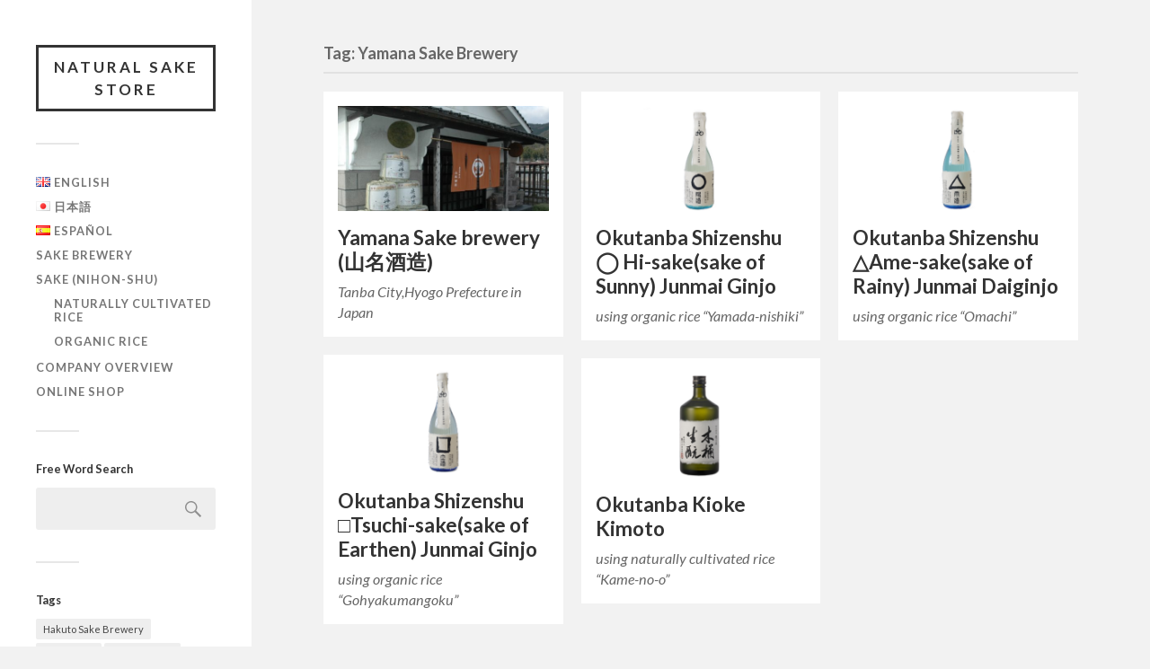

--- FILE ---
content_type: text/html; charset=UTF-8
request_url: https://natural-sake.com/en/tag/sb-yamana-en/
body_size: 6663
content:
<!DOCTYPE html>

<html class="no-js" lang="en-GB">

	<head profile="http://gmpg.org/xfn/11">
		
		<meta http-equiv="Content-Type" content="text/html; charset=UTF-8" />
		<meta name="viewport" content="width=device-width, initial-scale=1.0, maximum-scale=1.0, user-scalable=no" >
		 
		<title>Yamana Sake Brewery &#8211; Natural Sake Store</title>
<script>document.documentElement.className = document.documentElement.className.replace("no-js","js");</script>
<link rel='dns-prefetch' href='//webfonts.xserver.jp' />
<link rel='dns-prefetch' href='//s.w.org' />
<link rel="alternate" type="application/rss+xml" title="Natural Sake Store &raquo; Feed" href="https://natural-sake.com/en/feed/" />
<link rel="alternate" type="application/rss+xml" title="Natural Sake Store &raquo; Comments Feed" href="https://natural-sake.com/en/comments/feed/" />
<link rel="alternate" type="application/rss+xml" title="Natural Sake Store &raquo; Yamana Sake Brewery Tag Feed" href="https://natural-sake.com/en/tag/sb-yamana-en/feed/" />
		<script type="text/javascript">
			window._wpemojiSettings = {"baseUrl":"https:\/\/s.w.org\/images\/core\/emoji\/13.0.0\/72x72\/","ext":".png","svgUrl":"https:\/\/s.w.org\/images\/core\/emoji\/13.0.0\/svg\/","svgExt":".svg","source":{"concatemoji":"https:\/\/natural-sake.com\/wp-includes\/js\/wp-emoji-release.min.js?ver=5.5.17"}};
			!function(e,a,t){var n,r,o,i=a.createElement("canvas"),p=i.getContext&&i.getContext("2d");function s(e,t){var a=String.fromCharCode;p.clearRect(0,0,i.width,i.height),p.fillText(a.apply(this,e),0,0);e=i.toDataURL();return p.clearRect(0,0,i.width,i.height),p.fillText(a.apply(this,t),0,0),e===i.toDataURL()}function c(e){var t=a.createElement("script");t.src=e,t.defer=t.type="text/javascript",a.getElementsByTagName("head")[0].appendChild(t)}for(o=Array("flag","emoji"),t.supports={everything:!0,everythingExceptFlag:!0},r=0;r<o.length;r++)t.supports[o[r]]=function(e){if(!p||!p.fillText)return!1;switch(p.textBaseline="top",p.font="600 32px Arial",e){case"flag":return s([127987,65039,8205,9895,65039],[127987,65039,8203,9895,65039])?!1:!s([55356,56826,55356,56819],[55356,56826,8203,55356,56819])&&!s([55356,57332,56128,56423,56128,56418,56128,56421,56128,56430,56128,56423,56128,56447],[55356,57332,8203,56128,56423,8203,56128,56418,8203,56128,56421,8203,56128,56430,8203,56128,56423,8203,56128,56447]);case"emoji":return!s([55357,56424,8205,55356,57212],[55357,56424,8203,55356,57212])}return!1}(o[r]),t.supports.everything=t.supports.everything&&t.supports[o[r]],"flag"!==o[r]&&(t.supports.everythingExceptFlag=t.supports.everythingExceptFlag&&t.supports[o[r]]);t.supports.everythingExceptFlag=t.supports.everythingExceptFlag&&!t.supports.flag,t.DOMReady=!1,t.readyCallback=function(){t.DOMReady=!0},t.supports.everything||(n=function(){t.readyCallback()},a.addEventListener?(a.addEventListener("DOMContentLoaded",n,!1),e.addEventListener("load",n,!1)):(e.attachEvent("onload",n),a.attachEvent("onreadystatechange",function(){"complete"===a.readyState&&t.readyCallback()})),(n=t.source||{}).concatemoji?c(n.concatemoji):n.wpemoji&&n.twemoji&&(c(n.twemoji),c(n.wpemoji)))}(window,document,window._wpemojiSettings);
		</script>
		<style type="text/css">
img.wp-smiley,
img.emoji {
	display: inline !important;
	border: none !important;
	box-shadow: none !important;
	height: 1em !important;
	width: 1em !important;
	margin: 0 .07em !important;
	vertical-align: -0.1em !important;
	background: none !important;
	padding: 0 !important;
}
</style>
	<link rel='stylesheet' id='wp-block-library-css'  href='https://natural-sake.com/wp-includes/css/dist/block-library/style.min.css?ver=5.5.17' type='text/css' media='all' />
<link rel='stylesheet' id='fukasawa_googleFonts-css'  href='//fonts.googleapis.com/css?family=Lato%3A400%2C400italic%2C700%2C700italic&#038;ver=5.5.17' type='text/css' media='all' />
<link rel='stylesheet' id='fukasawa_genericons-css'  href='https://natural-sake.com/wp-content/themes/fukasawa/assets/fonts/genericons/genericons.css?ver=5.5.17' type='text/css' media='all' />
<link rel='stylesheet' id='fukasawa_style-css'  href='https://natural-sake.com/wp-content/themes/fukasawa/style.css' type='text/css' media='all' />
<script type='text/javascript' src='https://natural-sake.com/wp-includes/js/jquery/jquery.js?ver=1.12.4-wp' id='jquery-core-js'></script>
<script type='text/javascript' src='//webfonts.xserver.jp/js/xserver.js?ver=1.2.1' id='typesquare_std-js'></script>
<script type='text/javascript' src='https://natural-sake.com/wp-content/themes/fukasawa/assets/js/flexslider.js?ver=1' id='fukasawa_flexslider-js'></script>
<link rel="https://api.w.org/" href="https://natural-sake.com/wp-json/" /><link rel="alternate" type="application/json" href="https://natural-sake.com/wp-json/wp/v2/tags/179" /><link rel="EditURI" type="application/rsd+xml" title="RSD" href="https://natural-sake.com/xmlrpc.php?rsd" />
<link rel="wlwmanifest" type="application/wlwmanifest+xml" href="https://natural-sake.com/wp-includes/wlwmanifest.xml" /> 
<meta name="generator" content="WordPress 5.5.17" />
<link rel="alternate" href="https://natural-sake.com/en/tag/sb-yamana-en/" hreflang="en" />
<link rel="alternate" href="https://natural-sake.com/tag/sb-yamana-jp/" hreflang="ja" />
<link rel="alternate" href="https://natural-sake.com/es/tag/sb-yamana-es/" hreflang="es" />
<!-- Customizer CSS --><style type="text/css"></style><!--/Customizer CSS--><link rel="icon" href="https://natural-sake.com/wp-content/uploads/2020/11/cropped-okasakeshop_logo800_800-32x32.png" sizes="32x32" />
<link rel="icon" href="https://natural-sake.com/wp-content/uploads/2020/11/cropped-okasakeshop_logo800_800-192x192.png" sizes="192x192" />
<link rel="apple-touch-icon" href="https://natural-sake.com/wp-content/uploads/2020/11/cropped-okasakeshop_logo800_800-180x180.png" />
<meta name="msapplication-TileImage" content="https://natural-sake.com/wp-content/uploads/2020/11/cropped-okasakeshop_logo800_800-270x270.png" />
		<style type="text/css" id="wp-custom-css">
			.page_top {
position:fixed;
bottom:10px;
right:10px;
width: 50px;
height: 50px;
-webkit-border-radius: 50%;
-moz-border-radius: 50%;
border-radius: 50%;
color:#fff;
font-size:20px;
text-decoration:none;
background:#000000;
text-align: center;
line-height: 50px;
}

.comments-container{
	display:none;
}		</style>
			
	</head>
	
	<body class="archive tag tag-sb-yamana-en tag-179 wp-is-not-mobile">

		
		<a class="skip-link button" href="#site-content">Skip to the content</a>
	
		<div class="mobile-navigation">
	
			<ul class="mobile-menu">
						
				<li id="menu-item-12507-en" class="lang-item lang-item-66 lang-item-en current-lang lang-item-first menu-item menu-item-type-custom menu-item-object-custom menu-item-12507-en"><a href="https://natural-sake.com/en/tag/sb-yamana-en/" hreflang="en-GB" lang="en-GB"><img src="[data-uri]" title="English" alt="English" width="16" height="11" style="width: 16px; height: 11px;" /><span style="margin-left:0.3em;">English</span></a></li>
<li id="menu-item-12507-ja" class="lang-item lang-item-63 lang-item-ja menu-item menu-item-type-custom menu-item-object-custom menu-item-12507-ja"><a href="https://natural-sake.com/tag/sb-yamana-jp/" hreflang="ja" lang="ja"><img src="[data-uri]" title="日本語" alt="日本語" width="16" height="11" style="width: 16px; height: 11px;" /><span style="margin-left:0.3em;">日本語</span></a></li>
<li id="menu-item-12507-es" class="lang-item lang-item-70 lang-item-es menu-item menu-item-type-custom menu-item-object-custom menu-item-12507-es"><a href="https://natural-sake.com/es/tag/sb-yamana-es/" hreflang="es-ES" lang="es-ES"><img src="[data-uri]" title="Español" alt="Español" width="16" height="11" style="width: 16px; height: 11px;" /><span style="margin-left:0.3em;">Español</span></a></li>
<li id="menu-item-12711" class="menu-item menu-item-type-taxonomy menu-item-object-category menu-item-12711"><a href="https://natural-sake.com/en/category/sb-en/">Sake Brewery</a></li>
<li id="menu-item-12710" class="menu-item menu-item-type-taxonomy menu-item-object-category menu-item-has-children menu-item-12710"><a href="https://natural-sake.com/en/category/sake-en/">Sake (Nihon-shu)</a>
<ul class="sub-menu">
	<li id="menu-item-12708" class="menu-item menu-item-type-taxonomy menu-item-object-category menu-item-12708"><a href="https://natural-sake.com/en/category/ncr-en/">naturally cultivated rice</a></li>
	<li id="menu-item-12709" class="menu-item menu-item-type-taxonomy menu-item-object-category menu-item-12709"><a href="https://natural-sake.com/en/category/or-en/">organic rice</a></li>
</ul>
</li>
<li id="menu-item-12707" class="menu-item menu-item-type-post_type menu-item-object-page menu-item-12707"><a href="https://natural-sake.com/en/en-cp/">Company overview</a></li>
<li id="menu-item-12706" class="menu-item menu-item-type-post_type menu-item-object-page menu-item-12706"><a href="https://natural-sake.com/en/waiting-en/">Online Shop</a></li>
				
			 </ul>
		 
		</div><!-- .mobile-navigation -->
	
		<div class="sidebar">
		
					
				<div class="blog-title">
					<a href="https://natural-sake.com/en" rel="home">Natural Sake Store</a>
				</div>
				
						
			<button type="button" class="nav-toggle">
			
				<div class="bars">
					<div class="bar"></div>
					<div class="bar"></div>
					<div class="bar"></div>
				</div>
				
				<p>
					<span class="menu">Menu</span>
					<span class="close">Close</span>
				</p>
			
			</button>
			
			<ul class="main-menu">
				<li id="menu-item-12507-en" class="lang-item lang-item-66 lang-item-en current-lang lang-item-first menu-item menu-item-type-custom menu-item-object-custom menu-item-12507-en"><a href="https://natural-sake.com/en/tag/sb-yamana-en/" hreflang="en-GB" lang="en-GB"><img src="[data-uri]" title="English" alt="English" width="16" height="11" style="width: 16px; height: 11px;" /><span style="margin-left:0.3em;">English</span></a></li>
<li id="menu-item-12507-ja" class="lang-item lang-item-63 lang-item-ja menu-item menu-item-type-custom menu-item-object-custom menu-item-12507-ja"><a href="https://natural-sake.com/tag/sb-yamana-jp/" hreflang="ja" lang="ja"><img src="[data-uri]" title="日本語" alt="日本語" width="16" height="11" style="width: 16px; height: 11px;" /><span style="margin-left:0.3em;">日本語</span></a></li>
<li id="menu-item-12507-es" class="lang-item lang-item-70 lang-item-es menu-item menu-item-type-custom menu-item-object-custom menu-item-12507-es"><a href="https://natural-sake.com/es/tag/sb-yamana-es/" hreflang="es-ES" lang="es-ES"><img src="[data-uri]" title="Español" alt="Español" width="16" height="11" style="width: 16px; height: 11px;" /><span style="margin-left:0.3em;">Español</span></a></li>
<li id="menu-item-12711" class="menu-item menu-item-type-taxonomy menu-item-object-category menu-item-12711"><a href="https://natural-sake.com/en/category/sb-en/">Sake Brewery</a></li>
<li id="menu-item-12710" class="menu-item menu-item-type-taxonomy menu-item-object-category menu-item-has-children menu-item-12710"><a href="https://natural-sake.com/en/category/sake-en/">Sake (Nihon-shu)</a>
<ul class="sub-menu">
	<li id="menu-item-12708" class="menu-item menu-item-type-taxonomy menu-item-object-category menu-item-12708"><a href="https://natural-sake.com/en/category/ncr-en/">naturally cultivated rice</a></li>
	<li id="menu-item-12709" class="menu-item menu-item-type-taxonomy menu-item-object-category menu-item-12709"><a href="https://natural-sake.com/en/category/or-en/">organic rice</a></li>
</ul>
</li>
<li id="menu-item-12707" class="menu-item menu-item-type-post_type menu-item-object-page menu-item-12707"><a href="https://natural-sake.com/en/en-cp/">Company overview</a></li>
<li id="menu-item-12706" class="menu-item menu-item-type-post_type menu-item-object-page menu-item-12706"><a href="https://natural-sake.com/en/waiting-en/">Online Shop</a></li>
			</ul><!-- .main-menu -->

							<div class="widgets">
					<div id="search-2" class="widget widget_search"><div class="widget-content clear"><h3 class="widget-title">Free Word Search</h3><form role="search" method="get" id="searchform" class="searchform" action="https://natural-sake.com/en/">
				<div>
					<label class="screen-reader-text" for="s">Search for:</label>
					<input type="text" value="" name="s" id="s" />
					<input type="submit" id="searchsubmit" value="Search" />
				</div>
			</form></div></div><div id="tag_cloud-3" class="widget widget_tag_cloud"><div class="widget-content clear"><h3 class="widget-title">Tags</h3><div class="tagcloud"><a href="https://natural-sake.com/en/tag/sb-hakuto-en/" class="tag-cloud-link tag-link-243 tag-link-position-1" style="font-size: 8pt;" aria-label="Hakuto Sake Brewery (1 item)">Hakuto Sake Brewery</a>
<a href="https://natural-sake.com/en/tag/hyogo-pref-en/" class="tag-cloud-link tag-link-181 tag-link-position-2" style="font-size: 22pt;" aria-label="Hyogo pref. (5 items)">Hyogo pref.</a>
<a href="https://natural-sake.com/en/tag/ishikawa-pref/" class="tag-cloud-link tag-link-288 tag-link-position-3" style="font-size: 13.25pt;" aria-label="Ishikawa pref (2 items)">Ishikawa pref</a>
<a href="https://natural-sake.com/en/tag/sb-kikuchi-en/" class="tag-cloud-link tag-link-205 tag-link-position-4" style="font-size: 16.75pt;" aria-label="Kikuchi Sake Brewing (3 items)">Kikuchi Sake Brewing</a>
<a href="https://natural-sake.com/en/tag/sb-kitashoji-en/" class="tag-cloud-link tag-link-221 tag-link-position-5" style="font-size: 13.25pt;" aria-label="Kitashoji Sake Brewery (2 items)">Kitashoji Sake Brewery</a>
<a href="https://natural-sake.com/en/tag/kumamoto-pref-en/" class="tag-cloud-link tag-link-217 tag-link-position-6" style="font-size: 13.25pt;" aria-label="Kumamoto pref. (2 items)">Kumamoto pref.</a>
<a href="https://natural-sake.com/en/tag/naturally-cultivated-rice-en/" class="tag-cloud-link tag-link-203 tag-link-position-7" style="font-size: 19.666666666667pt;" aria-label="naturally cultivated rice (4 items)">naturally cultivated rice</a>
<a href="https://natural-sake.com/en/tag/okayama-pref-en/" class="tag-cloud-link tag-link-201 tag-link-position-8" style="font-size: 16.75pt;" aria-label="Okayama pref. (3 items)">Okayama pref.</a>
<a href="https://natural-sake.com/en/tag/rice-omachi-en/" class="tag-cloud-link tag-link-207 tag-link-position-9" style="font-size: 13.25pt;" aria-label="omachi (2 items)">omachi</a>
<a href="https://natural-sake.com/en/tag/organic-rice-en/" class="tag-cloud-link tag-link-183 tag-link-position-10" style="font-size: 22pt;" aria-label="organic rice (5 items)">organic rice</a>
<a href="https://natural-sake.com/en/tag/osaka-pref-en/" class="tag-cloud-link tag-link-223 tag-link-position-11" style="font-size: 13.25pt;" aria-label="Osaka pref. (2 items)">Osaka pref.</a>
<a href="https://natural-sake.com/en/tag/sb-tuzyun-en/" class="tag-cloud-link tag-link-219 tag-link-position-12" style="font-size: 13.25pt;" aria-label="Tuzyun Sake Brewery (2 items)">Tuzyun Sake Brewery</a>
<a href="https://natural-sake.com/en/tag/rice-yamada-en/" class="tag-cloud-link tag-link-185 tag-link-position-13" style="font-size: 13.25pt;" aria-label="Yamada-nishiki (2 items)">Yamada-nishiki</a>
<a href="https://natural-sake.com/en/tag/sb-yamana-en/" class="tag-cloud-link tag-link-179 tag-link-position-14" style="font-size: 22pt;" aria-label="Yamana Sake Brewery (5 items)">Yamana Sake Brewery</a></div>
</div></div><div id="polylang-3" class="widget widget_polylang"><div class="widget-content clear"><h3 class="widget-title">Language</h3><ul>
	<li class="lang-item lang-item-66 lang-item-en current-lang lang-item-first"><a lang="en-GB" hreflang="en-GB" href="https://natural-sake.com/en/tag/sb-yamana-en/"><img src="[data-uri]" title="English" alt="English" width="16" height="11" style="width: 16px; height: 11px;" /><span style="margin-left:0.3em;">English</span></a></li>
	<li class="lang-item lang-item-63 lang-item-ja"><a lang="ja" hreflang="ja" href="https://natural-sake.com/tag/sb-yamana-jp/"><img src="[data-uri]" title="日本語" alt="日本語" width="16" height="11" style="width: 16px; height: 11px;" /><span style="margin-left:0.3em;">日本語</span></a></li>
	<li class="lang-item lang-item-70 lang-item-es"><a lang="es-ES" hreflang="es-ES" href="https://natural-sake.com/es/tag/sb-yamana-es/"><img src="[data-uri]" title="Español" alt="Español" width="16" height="11" style="width: 16px; height: 11px;" /><span style="margin-left:0.3em;">Español</span></a></li>
</ul>
</div></div>				</div><!-- .widgets -->
			
			<div class="credits">
				<p>&copy; 2026 <a href="https://natural-sake.com/en/">Natural Sake Store</a>.</p>
				<p>Powered by <a href="https://www.wordpress.org">WordPress</a>.</p>
				<p>Theme by <a href="https://www.andersnoren.se">Anders Nor&eacute;n</a>.</p>
			</div><!-- .credits -->
							
		</div><!-- .sidebar -->
	
		<main class="wrapper" id="site-content">
<div class="content">
																	                    
	
		<div class="page-title">
			
			<div class="section-inner clear">
	
				<h1 class="archive-title">
					Tag: <span>Yamana Sake Brewery</span>					
				</h1>

										
			</div><!-- .section-inner -->
			
		</div><!-- .page-title -->

	
	
		<div class="posts" id="posts">
				
			<div class="post-container">

	<div id="post-11719" class="post-11719 post type-post status-publish format-standard has-post-thumbnail hentry category-sb-en tag-hyogo-pref-en tag-sb-yamana-en">

					
				<figure class="featured-media" href="https://natural-sake.com/en/sb-yamana-en/">
					<a href="https://natural-sake.com/en/sb-yamana-en/">	
						<img width="508" height="254" src="https://natural-sake.com/wp-content/uploads/2019/11/yn-bw-ec-508x254.jpg" class="attachment-post-thumb size-post-thumb wp-post-image" alt="" loading="lazy" srcset="https://natural-sake.com/wp-content/uploads/2019/11/yn-bw-ec-508x254.jpg 508w, https://natural-sake.com/wp-content/uploads/2019/11/yn-bw-ec-300x150.jpg 300w, https://natural-sake.com/wp-content/uploads/2019/11/yn-bw-ec-768x384.jpg 768w, https://natural-sake.com/wp-content/uploads/2019/11/yn-bw-ec.jpg 800w" sizes="(max-width: 508px) 100vw, 508px" />					</a>
				</figure><!-- .featured-media -->
					
										
				<div class="post-header">
					<h2 class="post-title"><a href="https://natural-sake.com/en/sb-yamana-en/">Yamana Sake brewery (山名酒造)</a></h2>
				</div><!-- .post-header -->
			
							
				<div class="post-excerpt">
				
					<p>Tanba City,Hyogo Prefecture in Japan</p>
				
				</div>

					
	</div><!-- .post -->

</div><!-- .post-container --><div class="post-container">

	<div id="post-11640" class="post-11640 post type-post status-publish format-standard has-post-thumbnail hentry category-or-en category-sake-en tag-hyogo-pref-en tag-organic-rice-en tag-rice-yamada-en tag-sb-yamana-en">

					
				<figure class="featured-media" href="https://natural-sake.com/en/sk-otb-maru-en/">
					<a href="https://natural-sake.com/en/sk-otb-maru-en/">	
						<img width="508" height="254" src="https://natural-sake.com/wp-content/uploads/2019/11/yn-maru-ec-508x254.png" class="attachment-post-thumb size-post-thumb wp-post-image" alt="" loading="lazy" srcset="https://natural-sake.com/wp-content/uploads/2019/11/yn-maru-ec-508x254.png 508w, https://natural-sake.com/wp-content/uploads/2019/11/yn-maru-ec-300x150.png 300w, https://natural-sake.com/wp-content/uploads/2019/11/yn-maru-ec-768x384.png 768w, https://natural-sake.com/wp-content/uploads/2019/11/yn-maru-ec.png 800w" sizes="(max-width: 508px) 100vw, 508px" />					</a>
				</figure><!-- .featured-media -->
					
										
				<div class="post-header">
					<h2 class="post-title"><a href="https://natural-sake.com/en/sk-otb-maru-en/">Okutanba Shizenshu ◯ Hi-sake(sake of Sunny) Junmai Ginjo</a></h2>
				</div><!-- .post-header -->
			
							
				<div class="post-excerpt">
				
					<p>using organic rice &#8220;Yamada-nishiki&#8221;</p>
				
				</div>

					
	</div><!-- .post -->

</div><!-- .post-container --><div class="post-container">

	<div id="post-12149" class="post-12149 post type-post status-publish format-standard has-post-thumbnail hentry category-or-en category-sake-en tag-hyogo-pref-en tag-rice-omachi-en tag-organic-rice-en tag-sb-yamana-en">

					
				<figure class="featured-media" href="https://natural-sake.com/en/sk-otb-sankaku-en/">
					<a href="https://natural-sake.com/en/sk-otb-sankaku-en/">	
						<img width="508" height="254" src="https://natural-sake.com/wp-content/uploads/2019/11/yn-sankaku-ec-508x254.png" class="attachment-post-thumb size-post-thumb wp-post-image" alt="" loading="lazy" srcset="https://natural-sake.com/wp-content/uploads/2019/11/yn-sankaku-ec-508x254.png 508w, https://natural-sake.com/wp-content/uploads/2019/11/yn-sankaku-ec-300x150.png 300w, https://natural-sake.com/wp-content/uploads/2019/11/yn-sankaku-ec-768x384.png 768w, https://natural-sake.com/wp-content/uploads/2019/11/yn-sankaku-ec.png 800w" sizes="(max-width: 508px) 100vw, 508px" />					</a>
				</figure><!-- .featured-media -->
					
										
				<div class="post-header">
					<h2 class="post-title"><a href="https://natural-sake.com/en/sk-otb-sankaku-en/">Okutanba Shizenshu △Ame-sake(sake of Rainy) Junmai Daiginjo</a></h2>
				</div><!-- .post-header -->
			
							
				<div class="post-excerpt">
				
					<p>using organic rice &#8220;Omachi&#8221;</p>
				
				</div>

					
	</div><!-- .post -->

</div><!-- .post-container --><div class="post-container">

	<div id="post-12154" class="post-12154 post type-post status-publish format-standard has-post-thumbnail hentry category-or-en category-sake-en tag-hyogo-pref-en tag-organic-rice-en tag-sb-yamana-en">

					
				<figure class="featured-media" href="https://natural-sake.com/en/sk-otb-shikaku-en/">
					<a href="https://natural-sake.com/en/sk-otb-shikaku-en/">	
						<img width="508" height="254" src="https://natural-sake.com/wp-content/uploads/2019/11/yn-shikaku-ec-508x254.png" class="attachment-post-thumb size-post-thumb wp-post-image" alt="" loading="lazy" srcset="https://natural-sake.com/wp-content/uploads/2019/11/yn-shikaku-ec-508x254.png 508w, https://natural-sake.com/wp-content/uploads/2019/11/yn-shikaku-ec-300x150.png 300w, https://natural-sake.com/wp-content/uploads/2019/11/yn-shikaku-ec-768x384.png 768w, https://natural-sake.com/wp-content/uploads/2019/11/yn-shikaku-ec.png 800w" sizes="(max-width: 508px) 100vw, 508px" />					</a>
				</figure><!-- .featured-media -->
					
										
				<div class="post-header">
					<h2 class="post-title"><a href="https://natural-sake.com/en/sk-otb-shikaku-en/">Okutanba Shizenshu □Tsuchi-sake(sake of Earthen) Junmai Ginjo</a></h2>
				</div><!-- .post-header -->
			
							
				<div class="post-excerpt">
				
					<p>using organic rice &#8220;Gohyakumangoku&#8221;</p>
				
				</div>

					
	</div><!-- .post -->

</div><!-- .post-container --><div class="post-container">

	<div id="post-12182" class="post-12182 post type-post status-publish format-standard has-post-thumbnail hentry category-ncr-en category-sake-en tag-hyogo-pref-en tag-naturally-cultivated-rice-en tag-sb-yamana-en">

					
				<figure class="featured-media" href="https://natural-sake.com/en/sk-otb-kioke-en/">
					<a href="https://natural-sake.com/en/sk-otb-kioke-en/">	
						<img width="508" height="254" src="https://natural-sake.com/wp-content/uploads/2019/11/yn-kioke-ec-508x254.png" class="attachment-post-thumb size-post-thumb wp-post-image" alt="" loading="lazy" srcset="https://natural-sake.com/wp-content/uploads/2019/11/yn-kioke-ec-508x254.png 508w, https://natural-sake.com/wp-content/uploads/2019/11/yn-kioke-ec-300x150.png 300w, https://natural-sake.com/wp-content/uploads/2019/11/yn-kioke-ec-768x384.png 768w, https://natural-sake.com/wp-content/uploads/2019/11/yn-kioke-ec.png 800w" sizes="(max-width: 508px) 100vw, 508px" />					</a>
				</figure><!-- .featured-media -->
					
										
				<div class="post-header">
					<h2 class="post-title"><a href="https://natural-sake.com/en/sk-otb-kioke-en/">Okutanba Kioke Kimoto</a></h2>
				</div><!-- .post-header -->
			
							
				<div class="post-excerpt">
				
					<p>using naturally cultivated rice &#8220;Kame-no-o&#8221;</p>
				
				</div>

					
	</div><!-- .post -->

</div><!-- .post-container -->		
		</div><!-- .posts -->

		
			
</div><!-- .content -->
	              	        
		</main><!-- .wrapper -->

		<script type='text/javascript' src='https://natural-sake.com/wp-includes/js/imagesloaded.min.js?ver=4.1.4' id='imagesloaded-js'></script>
<script type='text/javascript' src='https://natural-sake.com/wp-includes/js/masonry.min.js?ver=4.2.2' id='masonry-js'></script>
<script type='text/javascript' src='https://natural-sake.com/wp-content/themes/fukasawa/assets/js/global.js' id='fukasawa_global-js'></script>
<script type='text/javascript' src='https://natural-sake.com/wp-includes/js/wp-embed.min.js?ver=5.5.17' id='wp-embed-js'></script>

	</body>
</html>